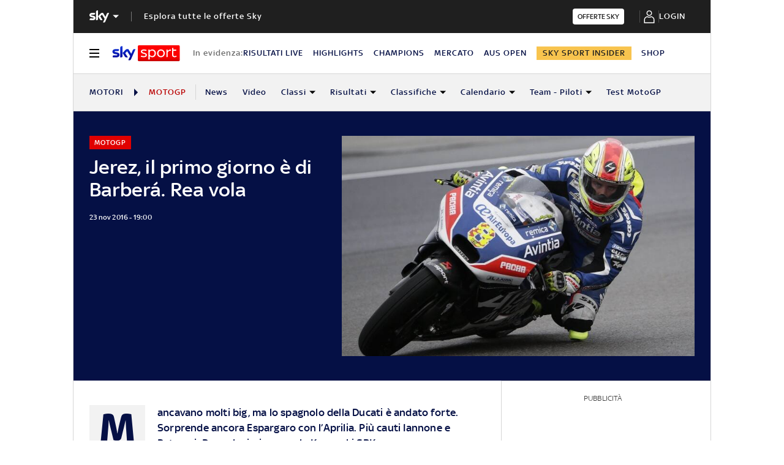

--- FILE ---
content_type: application/x-javascript;charset=utf-8
request_url: https://smetrics.sky.it/id?d_visid_ver=5.5.0&d_fieldgroup=A&mcorgid=1A124673527853290A490D45%40AdobeOrg&mid=35310962759356433101954600742961991320&ts=1768973901450
body_size: -37
content:
{"mid":"35310962759356433101954600742961991320"}